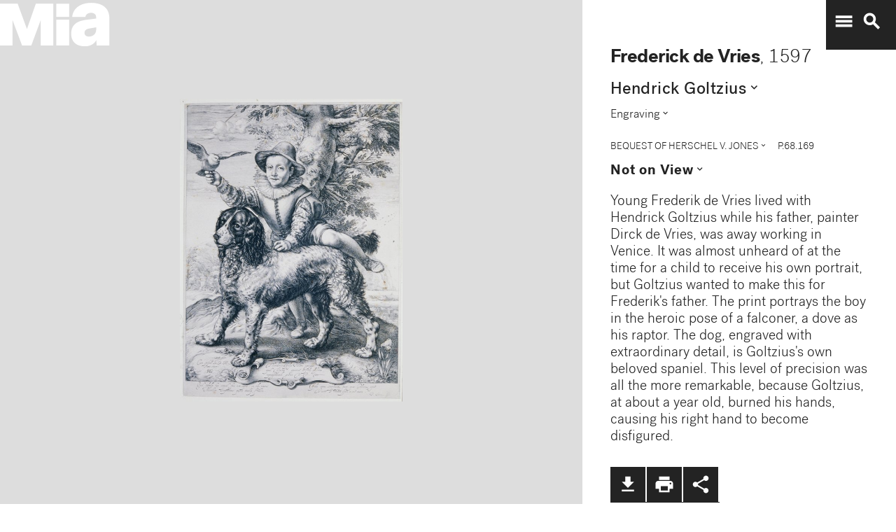

--- FILE ---
content_type: text/plain
request_url: https://mia-dimensions.s3.amazonaws.com/57353/plate.svg
body_size: 2670
content:
<svg viewbox="0 0 400 320" class="dimension-view"><rect x="20" y="20.273199885691213" width="207.32237699079843" height="279.7268001143088" class="edge"></rect><line x1="20" y1="20.273199885691213" x2="20.273199885691216" y2="20.0" class="edge"></line><line x1="227.32237699079843" y1="20.273199885691213" x2="227.59557687648964" y2="20.0" class="edge"></line><line x1="227.32237699079843" y1="300" x2="227.59557687648964" y2="299.7268001143088" class="edge"></line><line x1="20.273199885691216" y1="20.0" x2="227.59557687648964" y2="20.0" class="edge"></line><line x1="227.59557687648964" y1="20.0" x2="227.59557687648964" y2="299.7268001143088" class="edge"></line><text x="123.66118849539922" y="296" text-anchor="middle">26.8 cm</text><text x="225.32237699079843" y="160.1365999428456" text-anchor="end">36.2 cm</text><text x="40.136599942845606" y="20.136599942845603" text-anchor="start">1 mm</text><g fill-rule="evenodd" transform="translate(247.32237699079843,248.22736019983788)">
      <g class="tennis-ball" transform="scale(0.18490228500057898,0.18490228500057898)">
        <circle class="ball" cx="140.5" cy="140.5" r="139.5"></circle>
        <path class="line" d="M35.4973996,48.6564543 C42.5067217,75.8893541 47.1024057,103.045405 48.5071593,129.267474 C49.2050919,142.295548 49.1487206,156.313997 48.4007524,171.179475 C47.3170518,192.717458 44.831768,215.405368 41.2689042,238.548172 C44.0920595,241.405174 47.0377013,244.140872 50.0973089,246.746747 C54.274085,220.981656 57.1814249,195.664391 58.388118,171.681997 C59.152645,156.487423 59.2103921,142.12682 58.4928407,128.732526 C56.9456805,99.8522041 51.6525537,69.9875212 43.5965239,40.1505937 C40.7799535,42.8710386 38.077622,45.7089492 35.4973996,48.6564543 L35.4973996,48.6564543 Z"></path>
        <path class="line" d="M209.929126,19.4775696 C207.210255,20.7350524 204.523231,22.0798819 201.877774,23.5155872 C185.816543,32.2321125 172.62404,43.5997536 163.365582,57.9858795 C152.309799,75.1647521 147.361062,95.9365435 149.519284,120.438716 C153.246233,162.750546 177.6149,202.948254 215.783496,239.999593 C219.369774,243.480895 223.018502,246.874207 226.714223,250.176799 C229.361836,248.092694 231.93214,245.91478 234.420126,243.648068 C230.467945,240.143617 226.570656,236.534305 222.748767,232.824289 C186.140739,197.287837 162.958794,159.047704 159.480716,119.561284 C157.514766,97.2419721 161.935618,78.6859198 171.774644,63.3976879 C180.045966,50.5454103 191.971382,40.2695847 206.647666,32.3046788 C211.02518,29.9289759 215.539302,27.8153877 220.133919,25.9481492 C216.833521,23.6494818 213.429097,21.4897954 209.929126,19.4775696 L209.929126,19.4775696 Z"></path>
    </g></g></svg>